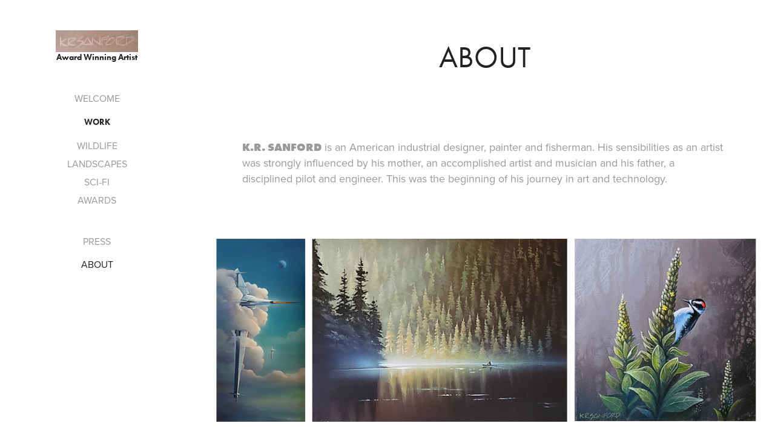

--- FILE ---
content_type: text/html; charset=utf-8
request_url: https://sanfordpaintings.com/about
body_size: 4298
content:
<!DOCTYPE HTML>
<html lang="en-US">
<head>
  <meta charset="UTF-8" />
  <meta name="viewport" content="width=device-width, initial-scale=1" />
      <meta name="keywords"  content="Lake Oswego,Oregon,oil painting,acrylic painting,artist,wildlife,nature,landscapes,science fiction art,science fiction,portland" />
      <meta name="twitter:card"  content="summary_large_image" />
      <meta name="twitter:site"  content="@AdobePortfolio" />
      <meta  property="og:title" content="KR SANFORD - ABOUT" />
      <meta  property="og:image" content="https://cdn.myportfolio.com/8e12525a-118d-4351-bd13-c0bdc83c44d2/405e28de-6f89-4fe8-ac23-8c797a8485ec_rw_600.png?h=70307e69eda49bd8943de2e66f8812cb" />
      <link rel="icon" href="[data-uri]"  />
      <link rel="stylesheet" href="/dist/css/main.css" type="text/css" />
      <link rel="stylesheet" href="https://cdn.myportfolio.com/8e12525a-118d-4351-bd13-c0bdc83c44d2/717829a48b5fad64747b7bf2f577ae731740433667.css?h=0a009a650fbd32935df767b15fe579db" type="text/css" />
    <link rel="canonical" href="https://sanfordpaintings.com/about" />
      <title>KR SANFORD - ABOUT</title>
    <script type="text/javascript" src="//use.typekit.net/ik/[base64].js?cb=35f77bfb8b50944859ea3d3804e7194e7a3173fb" async onload="
    try {
      window.Typekit.load();
    } catch (e) {
      console.warn('Typekit not loaded.');
    }
    "></script>
</head>
  <body class="transition-enabled">  <div class='page-background-video page-background-video-with-panel'>
  </div>
  <div class="js-responsive-nav">
    <div class="responsive-nav has-social">
      <div class="close-responsive-click-area js-close-responsive-nav">
        <div class="close-responsive-button"></div>
      </div>
          <nav data-hover-hint="nav">
      <div class="page-title">
        <a href="/welcome" >WELCOME</a>
      </div>
              <ul class="group">
                  <li class="gallery-title"><a href="/work" >Work</a></li>
            <li class="project-title"><a href="/wildlife" >WILDLIFE</a></li>
            <li class="project-title"><a href="/landscapes" >LANDSCAPES</a></li>
            <li class="project-title"><a href="/sci-fi" >SCI-FI</a></li>
            <li class="project-title"><a href="/awards" >AWARDS</a></li>
              </ul>
      <div class="page-title">
        <a href="/press" >PRESS</a>
      </div>
      <div class="page-title">
        <a href="/about" class="active">ABOUT</a>
      </div>
              <div class="social pf-nav-social" data-hover-hint="navSocialIcons">
                <ul>
                </ul>
              </div>
          </nav>
    </div>
  </div>
  <div class="site-wrap cfix js-site-wrap">
    <div class="site-container">
      <div class="site-content e2e-site-content">
        <div class="sidebar-content">
          <header class="site-header">
              <div class="logo-wrap" data-hover-hint="logo">
                    <div class="logo e2e-site-logo-text logo-image  ">
    <a href="/work" class="image-normal image-link">
      <img src="https://cdn.myportfolio.com/8e12525a-118d-4351-bd13-c0bdc83c44d2/a51bf7d2-d3fc-4d19-8e5f-f4b940c9b79d_rwc_5x0x350x93x4096.jpg?h=5c88855d2fa1d53f8dd42496c3404724" alt="KR SANFORD">
    </a>
</div>
<div class="logo-secondary logo-secondary-text ">
    <span class="preserve-whitespace">Award Winning Artist</span>
</div>

              </div>
  <div class="hamburger-click-area js-hamburger">
    <div class="hamburger">
      <i></i>
      <i></i>
      <i></i>
    </div>
  </div>
          </header>
              <nav data-hover-hint="nav">
      <div class="page-title">
        <a href="/welcome" >WELCOME</a>
      </div>
              <ul class="group">
                  <li class="gallery-title"><a href="/work" >Work</a></li>
            <li class="project-title"><a href="/wildlife" >WILDLIFE</a></li>
            <li class="project-title"><a href="/landscapes" >LANDSCAPES</a></li>
            <li class="project-title"><a href="/sci-fi" >SCI-FI</a></li>
            <li class="project-title"><a href="/awards" >AWARDS</a></li>
              </ul>
      <div class="page-title">
        <a href="/press" >PRESS</a>
      </div>
      <div class="page-title">
        <a href="/about" class="active">ABOUT</a>
      </div>
                  <div class="social pf-nav-social" data-hover-hint="navSocialIcons">
                    <ul>
                    </ul>
                  </div>
              </nav>
        </div>
        <main>
  <div class="page-container" data-context="page.page.container" data-hover-hint="pageContainer">
    <section class="page standard-modules">
        <header class="page-header content" data-context="pages" data-identity="id:p61d65b2e8f3b41668530a98ff213218eb5b1a46595ff2a28686c5" data-hover-hint="pageHeader" data-hover-hint-id="p61d65b2e8f3b41668530a98ff213218eb5b1a46595ff2a28686c5">
            <h1 class="title preserve-whitespace e2e-site-page-title">ABOUT</h1>
            <p class="description"></p>
        </header>
      <div class="page-content js-page-content" data-context="pages" data-identity="id:p61d65b2e8f3b41668530a98ff213218eb5b1a46595ff2a28686c5">
        <div id="project-canvas" class="js-project-modules modules content">
          <div id="project-modules">
              
              
              
              
              
              <div class="project-module module text project-module-text align- js-project-module e2e-site-project-module-text">
  <div class="rich-text js-text-editable module-text"><div style="text-align:left;"><span style="font-family:ftnk; font-weight:800;">K.R. SANFORD</span> is an American industrial designer, painter and fisherman. His sensibilities as an artist was strongly influenced by his mother, an accomplished artist and musician and his father, a disciplined pilot and engineer. This was the beginning of his journey in art and technology. <br></div></div>
</div>

              
              
              
              
              
              <div class="project-module module image project-module-image js-js-project-module"  style="padding-top: px;
padding-bottom: px;
">

  

  
     <div class="js-lightbox" data-src="https://cdn.myportfolio.com/8e12525a-118d-4351-bd13-c0bdc83c44d2/405e28de-6f89-4fe8-ac23-8c797a8485ec.png?h=27c7af0df919012cb5b39b6efc4c1eb1">
           <img
             class="js-lazy e2e-site-project-module-image"
             src="[data-uri]"
             data-src="https://cdn.myportfolio.com/8e12525a-118d-4351-bd13-c0bdc83c44d2/405e28de-6f89-4fe8-ac23-8c797a8485ec_rw_1200.png?h=58142b62fbc36029cfea25529a1fd312"
             data-srcset="https://cdn.myportfolio.com/8e12525a-118d-4351-bd13-c0bdc83c44d2/405e28de-6f89-4fe8-ac23-8c797a8485ec_rw_600.png?h=70307e69eda49bd8943de2e66f8812cb 600w,https://cdn.myportfolio.com/8e12525a-118d-4351-bd13-c0bdc83c44d2/405e28de-6f89-4fe8-ac23-8c797a8485ec_rw_1200.png?h=58142b62fbc36029cfea25529a1fd312 1001w,"
             data-sizes="(max-width: 1001px) 100vw, 1001px"
             width="1001"
             height="0"
             style="padding-bottom: 36.33%; background: rgba(0, 0, 0, 0.03)"
             
           >
     </div>
  

</div>

              
              
              
              
              
              
              
              
              
              
              
              
              
              <div class="project-module module text project-module-text align- js-project-module e2e-site-project-module-text">
  <div class="rich-text js-text-editable module-text"><div style="text-align:left;">He began his studies in industrial design at San Jose State University and graduated at the top of his class. He has worked for Lockheed Missiles and Space to design a variety of Space System projects including the Hubble Space Telescope before joining Tektronix Inc in 1978 to design printers, plotters, oscilloscopes and optic time domain reflectometers. During his industrial design career, inspired by space and technology, K.R. began painting science-fiction art which caught the attention of science fiction media and has since graced the cover for "OMNI", "Micro Cornucopia", "Now Comics", "Airbrush Action," and more. <br></div></div>
</div>

              
              
              
              
              
              <div class="project-module module image project-module-image js-js-project-module"  style="padding-top: px;
padding-bottom: px;
">

  

  
     <div class="js-lightbox" data-src="https://cdn.myportfolio.com/8e12525a-118d-4351-bd13-c0bdc83c44d2/06163660-51e6-46e1-a33e-7df4b309999c.png?h=8b8ba26607631986414030e606281670">
           <img
             class="js-lazy e2e-site-project-module-image"
             src="[data-uri]"
             data-src="https://cdn.myportfolio.com/8e12525a-118d-4351-bd13-c0bdc83c44d2/06163660-51e6-46e1-a33e-7df4b309999c_rw_1200.png?h=7210538f8a62dc4303587abd6d9be44c"
             data-srcset="https://cdn.myportfolio.com/8e12525a-118d-4351-bd13-c0bdc83c44d2/06163660-51e6-46e1-a33e-7df4b309999c_rw_600.png?h=f0bec9578a1e3fff2076e7f5e16a960c 600w,https://cdn.myportfolio.com/8e12525a-118d-4351-bd13-c0bdc83c44d2/06163660-51e6-46e1-a33e-7df4b309999c_rw_1200.png?h=7210538f8a62dc4303587abd6d9be44c 739w,"
             data-sizes="(max-width: 739px) 100vw, 739px"
             width="739"
             height="0"
             style="padding-bottom: 85.83%; background: rgba(0, 0, 0, 0.03)"
             
           >
     </div>
  

</div>

              
              
              
              
              
              
              
              
              
              
              
              
              
              <div class="project-module module text project-module-text align- js-project-module e2e-site-project-module-text">
  <div class="rich-text js-text-editable module-text"><div style="text-align:left;">Now, K.R. lives with his beautiful wife Beth in Lake Oswego, OR, where he is the president of the Lake Area Art group which consists of 40 locally active artists. He is also a permanent artist at the Valley Art Gallery in Forest Grove, OR. Inspired by natural wildlife on the west coast, K.R. is now widely known for his bird paintings against scenic back drops. He enjoys teaching his grandson how to paint and spending his winters painting and summers fishing on the Deschutes River for trout, salmon and steelhead. </div></div>
</div>

              
              
              
              
              
              
              
              
              
              <div class="project-module module text project-module-text align- js-project-module e2e-site-project-module-text">
  <div class="rich-text js-text-editable module-text"><div>For more information regarding original artwork, commission and/or other inquiries, <br>please email sanfordpaintings@gmail.com</div></div>
</div>

              
              
              
              
          </div>
        </div>
      </div>
    </section>
        <section class="back-to-top" data-hover-hint="backToTop">
          <a href="#"><span class="arrow">&uarr;</span><span class="preserve-whitespace">Back to Top</span></a>
        </section>
        <a class="back-to-top-fixed js-back-to-top back-to-top-fixed-with-panel" data-hover-hint="backToTop" data-hover-hint-placement="top-start" href="#">
          <svg version="1.1" id="Layer_1" xmlns="http://www.w3.org/2000/svg" xmlns:xlink="http://www.w3.org/1999/xlink" x="0px" y="0px"
           viewBox="0 0 26 26" style="enable-background:new 0 0 26 26;" xml:space="preserve" class="icon icon-back-to-top">
          <g>
            <path d="M13.8,1.3L21.6,9c0.1,0.1,0.1,0.3,0.2,0.4c0.1,0.1,0.1,0.3,0.1,0.4s0,0.3-0.1,0.4c-0.1,0.1-0.1,0.3-0.3,0.4
              c-0.1,0.1-0.2,0.2-0.4,0.3c-0.2,0.1-0.3,0.1-0.4,0.1c-0.1,0-0.3,0-0.4-0.1c-0.2-0.1-0.3-0.2-0.4-0.3L14.2,5l0,19.1
              c0,0.2-0.1,0.3-0.1,0.5c0,0.1-0.1,0.3-0.3,0.4c-0.1,0.1-0.2,0.2-0.4,0.3c-0.1,0.1-0.3,0.1-0.5,0.1c-0.1,0-0.3,0-0.4-0.1
              c-0.1-0.1-0.3-0.1-0.4-0.3c-0.1-0.1-0.2-0.2-0.3-0.4c-0.1-0.1-0.1-0.3-0.1-0.5l0-19.1l-5.7,5.7C6,10.8,5.8,10.9,5.7,11
              c-0.1,0.1-0.3,0.1-0.4,0.1c-0.2,0-0.3,0-0.4-0.1c-0.1-0.1-0.3-0.2-0.4-0.3c-0.1-0.1-0.1-0.2-0.2-0.4C4.1,10.2,4,10.1,4.1,9.9
              c0-0.1,0-0.3,0.1-0.4c0-0.1,0.1-0.3,0.3-0.4l7.7-7.8c0.1,0,0.2-0.1,0.2-0.1c0,0,0.1-0.1,0.2-0.1c0.1,0,0.2,0,0.2-0.1
              c0.1,0,0.1,0,0.2,0c0,0,0.1,0,0.2,0c0.1,0,0.2,0,0.2,0.1c0.1,0,0.1,0.1,0.2,0.1C13.7,1.2,13.8,1.2,13.8,1.3z"/>
          </g>
          </svg>
        </a>
  </div>
              <footer class="site-footer" data-hover-hint="footer">
                <div class="footer-text">
                  <p>Giclee prints and cards available<br>Images may not be used without the written consent of artist. <br>© KR SANFORD 2022. All Rights Reserved.</p>
                </div>
              </footer>
        </main>
      </div>
    </div>
  </div>
</body>
<script type="text/javascript">
  // fix for Safari's back/forward cache
  window.onpageshow = function(e) {
    if (e.persisted) { window.location.reload(); }
  };
</script>
  <script type="text/javascript">var __config__ = {"page_id":"p61d65b2e8f3b41668530a98ff213218eb5b1a46595ff2a28686c5","theme":{"name":"jackie"},"pageTransition":true,"linkTransition":true,"disableDownload":false,"localizedValidationMessages":{"required":"This field is required","Email":"This field must be a valid email address"},"lightbox":{"enabled":true,"color":{"opacity":0.94,"hex":"#fff"}},"cookie_banner":{"enabled":false}};</script>
  <script type="text/javascript" src="/site/translations?cb=35f77bfb8b50944859ea3d3804e7194e7a3173fb"></script>
  <script type="text/javascript" src="/dist/js/main.js?cb=35f77bfb8b50944859ea3d3804e7194e7a3173fb"></script>
</html>
